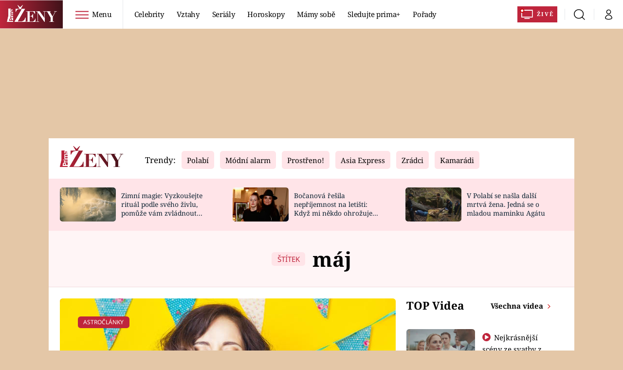

--- FILE ---
content_type: text/css
request_url: https://assets.zeny.iprima.cz/css/gallery-bundle-custom.0ebf9bd1.css
body_size: 8813
content:
.tag{border-radius:.375rem;border-width:1px;display:inline-block;font-family:Noto Sans,sans-serif;padding-bottom:.2rem;padding-top:.2rem;text-transform:uppercase;white-space:nowrap}a>.tag{cursor:pointer}a:hover>.tag{opacity:.9}a:hover>.tag-red-mild{--tw-brightness:brightness(.9);filter:var(--tw-blur) var(--tw-brightness) var(--tw-contrast) var(--tw-grayscale) var(--tw-hue-rotate) var(--tw-invert) var(--tw-saturate) var(--tw-sepia) var(--tw-drop-shadow);opacity:1}.tag-red{background-color:rgb(191 37 60/var(--tw-bg-opacity));color:rgb(255 255 255/var(--tw-text-opacity))}.tag-red,.tag-red-light{--tw-bg-opacity:1;--tw-text-opacity:1;border-style:none}.tag-red-light{background-color:rgb(255 245 246/var(--tw-bg-opacity));color:rgb(191 37 60/var(--tw-text-opacity))}.tag-red-mild{--tw-bg-opacity:1;--tw-text-opacity:1;background-color:rgb(255 228 232/var(--tw-bg-opacity));border-style:none;color:rgb(0 0 0/var(--tw-text-opacity));padding-bottom:.5rem;padding-top:.5rem}.tag-small{font-size:.8rem;line-height:1.25rem}.tag-big,.tag-small{padding-left:.75rem;padding-right:.75rem}.tag-big{font-family:Noto Serif,serif;font-size:1rem;font-weight:400;line-height:1.5rem;text-transform:none}.tag-red-mild-2{--tw-bg-opacity:1;--tw-text-opacity:1;background-color:rgb(255 228 232/var(--tw-bg-opacity));border-style:none;color:rgb(191 37 60/var(--tw-text-opacity));font-family:Noto Sans,sans-serif;font-style:normal;text-transform:uppercase}.icon{height:1em}.line-clamp .icon,.line-clamp-1 .icon,.line-clamp-2 .icon,.line-clamp-3 .icon{display:inline-flex}.icon.i-arrow-down:after,.icon.i-right:after{background-image:url(/images/arrow-down-white.b90e81b0.svg);width:1.625em}.icon.i-right:after{--tw-rotate:-90deg;transform:translate(var(--tw-translate-x),var(--tw-translate-y)) rotate(var(--tw-rotate)) skewX(var(--tw-skew-x)) skewY(var(--tw-skew-y)) scaleX(var(--tw-scale-x)) scaleY(var(--tw-scale-y))}.icon.i-arrow-down-red:after{background-image:url(/images/arrow-down-red.fee40285.svg);width:.619047619em}.icon.i-arrow-right-red:after{background-image:url(/images/arrow-right-red.89fa224e.svg);width:.619047619em}.icon.i-arrow-right:after{background-image:url(/images/arrow-right-white.81e80b5e.svg);width:.619047619em}.icon.i-arrow-right-black:after{background-image:url(/images/arrow-right-black.8a25783a.svg);width:.5454545455em}.icon.i-breadcrumbs-divider:after{background-image:url(/images/breadcrumbs-divider.240d5bb4.svg);width:.625em}.icon.i-burger-menu:after{background-image:url(/images/burger-menu.a4a261e7.svg);width:1.5714285714em}.icon.i-burger-menu-white:after{background-image:url(/images/burger-menu-white.5bcda967.svg);width:1.5714285714em}.icon.i-link-out:after{background-image:url(/images/link-out-grey.1f5af9b4.svg);width:1.1333333333em}.icon.i-close:after{background-image:url(/images/close-white.3d98c9ca.svg)}.icon.i-clock:after{background-image:url(/images/clock.6ead1708.svg);width:1em}.icon.i-copy:after{background-image:url(/images/copy.b5dcc305.svg);width:1em}.icon.i-copy-red:after{background-image:url(/images/copy-red.474ef01e.svg);width:1em}.icon.i-discuss:after{background-image:url(/images/discuss.7c5aa670.svg);width:.9047619048em}.icon.i-discuss-red:after{background-image:url(/images/discuss-red.3059f299.svg);width:.9047619048em}.icon.i-discuss-white:after{background-image:url(/images/discuss-white.006f7fe5.svg);width:.9047619048em}.icon.i-info:after{background-image:url(/images/info.c55fbc31.svg);width:.4117647059em}.icon.i-infobox-red-mild:after{background-image:url(/images/infobox-red-mild.96a46d44.svg);width:1em}.icon.i-facebook:after{background-image:url(/images/facebook.00b63715.svg);width:.7727272727em}.icon.i-facebook-red:after{background-image:url(/images/facebook-red.f6f7bc00.svg);width:.7727272727em}.icon.i-facebook-square:after{background-image:url(/images/facebook-square.f93d3946.svg);width:1em}.icon.i-instagram-square:after{background-image:url(/images/instagram-square.2824144f.svg);width:1em}.icon.i-social-x-square:after{background-image:url(/images/social-x-square.4fa17cd1.svg);width:1em}.icon.i-youtube-square:after{background-image:url(/images/youtube-square.95c2fae8.svg);width:1em}.icon.i-logout:after{background-image:url(/images/logout.5249fcf6.svg);width:1em}.icon.i-pinterest:after{background-image:url(/images/pinterest.fdd15e2f.svg);width:.5454545455em}.icon.i-pinterest-red:after{background-image:url(/images/pinterest-red.964a03f3.svg);width:.5454545455em}.icon.i-play:after{background-image:url(/images/play-red.51d8dfe8.svg);width:1em}.icon.i-quotation:after{background-image:url(/images/quotation.85178c3f.svg);width:1.1111111111em}.icon.i-search:after{background-image:url(/images/search-black.81f7f693.svg);width:1em}.icon.i-search.i-red:after{background-image:url(/images/search-red.60225816.svg)}.icon.i-search.i-red-thin:after{background-image:url(/images/search-red-thin.5ca05a49.svg)}.icon.i-search.i-gray:after{background-image:url(/images/search-gray.c75cb3df.svg)}.icon.i-user:after{background-image:url(/images/user-black.71c007d9.svg);width:.6666666667em}.icon.i-user-red:after{background-image:url(/images/user-red.792a513c.svg);width:.6666666667em}.icon.i-user.i-white:after{background-image:url(/images/user-white.494f3775.svg)}.icon.i-user-filled:after{background-image:url(/images/user-full-red.6d194337.svg);width:.6666666667em}.icon.i-price-tag:after{background-image:url(/images/price-tag.4ed9dd30.svg);width:.9318181818em}.icon.i-print-test:after{background-image:url(/images/print-test.b22e11d9.svg);width:.7045454545em}.icon.i-flyers:after{background-image:url(/images/flyers.4b9f7d5b.svg);width:1.1578947368em}.icon.i-magazine:after{background-image:url(/images/magazine.a23f55e4.svg);width:.75em}.icon.i-share:after{background-image:url(/images/share-red.6f3cc51e.svg);width:.8461538462em}.icon.i-copy-red-share:after{background-image:url(/images/copy-red-share.9e21267f.svg);width:1em}.icon.i-facebook-red-share:after{background-image:url(/images/facebook-red-share.2dac6a90.svg);width:.5454545455em}.icon.i-social-x-global-share:after{background-image:url(/images/social-x-global.01b6f461.svg);width:1.2222222222em}.icon.i-pinterest-red-share:after{background-image:url(/images/pinterest-red-share.e0cd1e3b.svg);width:.7272727273em}.icon.i-settings:after{background-image:url(/images/settings.022a0fbe.svg);width:.9565217391em}.icon.i-external:after{background-image:url(/images/external.3a2f3e6d.svg);width:1em}.i-photos-counter{background-image:url([data-uri]);background-position:50%;background-repeat:no-repeat;background-size:100%;height:1.25rem;width:1.25rem}.noscript-page-wrapper{align-items:center;background:hsla(0,0%,80%,.8);display:flex;height:100%;justify-content:center;position:absolute;text-align:center;width:100%;z-index:50}.noscript-page-wrapper .message{--tw-bg-opacity:1;--tw-text-opacity:1;--tw-shadow:0 25px 50px -12px rgba(0,0,0,.25);--tw-shadow-colored:0 25px 50px -12px var(--tw-shadow-color);background-color:rgb(209 213 219/var(--tw-bg-opacity));border-radius:.375rem;box-shadow:var(--tw-ring-offset-shadow,0 0 #0000),var(--tw-ring-shadow,0 0 #0000),var(--tw-shadow);color:rgb(0 0 0/var(--tw-text-opacity));font-size:1.875rem;font-weight:700;line-height:2.25rem;margin-left:1rem;margin-right:1rem;max-width:768px;padding:2.5rem}.article-image-wrapper .tag{bottom:1.5rem;left:1.25rem;position:absolute}.article-no-tag .tag,.article-no-tag .tag-wrapper{display:none}.article-rounded-image .article-image{border-radius:.375rem}.article-small .article-title{font-size:1rem!important;line-height:1.5rem!important}.article-small .article-image{min-height:4rem!important}.article-small .play-icon-wrapper{margin-left:-1rem;margin-top:-1rem}.article-small .i-play{font-size:1.875rem;line-height:2.25rem}.article-primary-not-full .article-primary-molecule{border-radius:.375rem}.article-primary-not-full .article-primary-molecule .article-primary-image-wrapper{height:27rem}@media (min-width:640px){.article-primary-not-full .article-primary-molecule .article-primary-image-wrapper{height:30rem}}.aside-articles .article-vertical-molecule{margin-bottom:.75rem;width:100%}@media (min-width:768px){.aside-articles .article-vertical-molecule{margin-bottom:0}}.aside-articles .article-vertical-molecule .article-image-wrapper{height:auto}.aside-articles .article-vertical-molecule .article-image{height:auto;min-height:10rem}.aside-articles .article-vertical-molecule .article-info-content{background-color:transparent;padding:.5rem 0}@media (min-width:768px){.aside-articles .article-vertical-molecule .article-info-content{padding-bottom:1.25rem}}.aside-articles .article-vertical-molecule .article-title{font-style:normal;font-weight:700}.aside-articles .article-horizontal-molecule{background-color:transparent;flex-direction:row;margin-bottom:1rem}.aside-articles .article-horizontal-molecule .article-image-wrapper{margin-right:1rem}.aside-articles .article-horizontal-molecule .article-info-content{padding-right:0}.aside-articles .article-horizontal-molecule .smaller-article-heading{flex:1 1 auto;margin-right:1rem;min-height:0}.aside-articles .article-horizontal-molecule .article-title .icon{display:inline-flex}.aside-articles .article-horizontal-molecule .article-title{-webkit-box-orient:vertical;-webkit-line-clamp:3;display:-webkit-box;overflow:hidden}@media (min-width:768px){.aside-articles .article-small{margin-right:-1rem}}@media (min-width:1080px){.aside-articles .article-small{margin-right:-2rem}}.aside-articles .article-small .play-icon-wrapper{margin-left:-1rem;margin-top:-1rem}.aside-articles .article-small .play-icon-wrapper .icon{font-size:1.125rem!important;line-height:1.75rem!important}.sr-only{clip:rect(0,0,0,0);border-width:0;height:1px;margin:-1px;overflow:hidden;padding:0;position:absolute;white-space:nowrap;width:1px}.pointer-events-none{pointer-events:none}.pointer-events-auto{pointer-events:auto}.visible{visibility:visible}.static{position:static}.fixed{position:fixed}.absolute{position:absolute}.relative{position:relative}.sticky{position:sticky}.-bottom-1{bottom:-.25rem}.-top-navbar-height{top:-59px}.bottom-0{bottom:0}.left-0{left:0}.left-1\/2{left:50%}.right-0{right:0}.right-8{right:2rem}.top-0{top:0}.top-1\/2{top:50%}.top-8{top:2rem}.top-full{top:100%}.top-navbar-height{top:59px}.z-10{z-index:10}.z-20{z-index:20}.z-30{z-index:30}.z-40{z-index:40}.z-50{z-index:50}.order-2{order:2}.float-right{float:right}.float-left{float:left}.m-0{margin:0}.m-5{margin:1.25rem}.m-auto{margin:auto}.-mx-4{margin-left:-1rem;margin-right:-1rem}.mx-1{margin-left:.25rem;margin-right:.25rem}.mx-3{margin-left:.75rem;margin-right:.75rem}.mx-4{margin-left:1rem;margin-right:1rem}.mx-auto{margin-left:auto;margin-right:auto}.my-0{margin-bottom:0;margin-top:0}.my-2{margin-bottom:.5rem;margin-top:.5rem}.my-3{margin-bottom:.75rem;margin-top:.75rem}.my-4{margin-bottom:1rem;margin-top:1rem}.my-6{margin-bottom:1.5rem;margin-top:1.5rem}.my-8{margin-bottom:2rem;margin-top:2rem}.-mb-1{margin-bottom:-.25rem}.-mb-2{margin-bottom:-.5rem}.-ml-2{margin-left:-.5rem}.-ml-4{margin-left:-1rem}.-mr-14{margin-right:-3.5rem}.-mr-2{margin-right:-.5rem}.-mr-4{margin-right:-1rem}.-mt-0\.5{margin-top:-.125rem}.-mt-1{margin-top:-.25rem}.-mt-10{margin-top:-2.5rem}.-mt-2{margin-top:-.5rem}.-mt-4{margin-top:-1rem}.mb-0{margin-bottom:0}.mb-1{margin-bottom:.25rem}.mb-1\.5{margin-bottom:.375rem}.mb-10{margin-bottom:2.5rem}.mb-2{margin-bottom:.5rem}.mb-2\.5{margin-bottom:.625rem}.mb-3{margin-bottom:.75rem}.mb-4{margin-bottom:1rem}.mb-5{margin-bottom:1.25rem}.mb-6{margin-bottom:1.5rem}.mb-7{margin-bottom:1.75rem}.mb-8{margin-bottom:2rem}.mb-\[20\%\]{margin-bottom:20%}.ml-2{margin-left:.5rem}.ml-3{margin-left:.75rem}.ml-4{margin-left:1rem}.ml-auto{margin-left:auto}.mr-0{margin-right:0}.mr-1{margin-right:.25rem}.mr-2{margin-right:.5rem}.mr-2\.5{margin-right:.625rem}.mr-3{margin-right:.75rem}.mr-4{margin-right:1rem}.mr-5{margin-right:1.25rem}.mr-6{margin-right:1.5rem}.mr-auto{margin-right:auto}.mr-px{margin-right:1px}.mt-0{margin-top:0}.mt-1{margin-top:.25rem}.mt-1\.5{margin-top:.375rem}.mt-10{margin-top:2.5rem}.mt-2{margin-top:.5rem}.mt-3{margin-top:.75rem}.mt-4{margin-top:1rem}.mt-5{margin-top:1.25rem}.mt-6{margin-top:1.5rem}.mt-8{margin-top:2rem}.mt-auto{margin-top:auto}.box-content{box-sizing:content-box}.line-clamp-2{-webkit-line-clamp:2}.line-clamp-2,.line-clamp-3{-webkit-box-orient:vertical;display:-webkit-box;overflow:hidden}.line-clamp-3{-webkit-line-clamp:3}.line-clamp-6{-webkit-box-orient:vertical;-webkit-line-clamp:6;display:-webkit-box;overflow:hidden}.block{display:block}.inline-block{display:inline-block}.inline{display:inline}.flex{display:flex}.inline-flex{display:inline-flex}.table{display:table}.grid{display:grid}.contents{display:contents}.hidden{display:none}.aspect-11{aspect-ratio:1/1}.aspect-169{aspect-ratio:16/9}.aspect-21{aspect-ratio:2/1}.aspect-23{aspect-ratio:2/3}.aspect-43{aspect-ratio:4/3}.aspect-916{aspect-ratio:9/16}.aspect-video{aspect-ratio:16/9}.h-12{height:3rem}.h-14{height:3.5rem}.h-16{height:4rem}.h-20{height:5rem}.h-32{height:8rem}.h-44{height:11rem}.h-5{height:1.25rem}.h-6{height:1.5rem}.h-7{height:1.75rem}.h-72{height:18rem}.h-8{height:2rem}.h-auto{height:auto}.h-full{height:100%}.h-navbar-height{height:59px}.max-h-60{max-height:15rem}.max-h-\[20px\]{max-height:20px}.max-h-screen{max-height:100vh}.min-h-\[10rem\]{min-height:10rem}.w-1\/2{width:50%}.w-1\/3{width:33.333333%}.w-10\/12{width:83.333333%}.w-12{width:3rem}.w-2\/12{width:16.666667%}.w-20{width:5rem}.w-28{width:7rem}.w-32{width:8rem}.w-4\/12{width:33.333333%}.w-5{width:1.25rem}.w-5\/12{width:41.666667%}.w-7{width:1.75rem}.w-7\/12{width:58.333333%}.w-72{width:18rem}.w-8{width:2rem}.w-full{width:100%}.w-navbar-height{width:59px}.w-screen{width:100vw}.min-w-0{min-width:0}.min-w-fit{min-width:-moz-fit-content;min-width:fit-content}.max-w-2xl{max-width:42rem}.max-w-\[110px\]{max-width:110px}.max-w-full{max-width:100%}.max-w-lg{max-width:32rem}.max-w-md{max-width:28rem}.max-w-sm{max-width:24rem}.max-w-xs{max-width:20rem}.flex-auto{flex:1 1 auto}.shrink-0{flex-shrink:0}.grow{flex-grow:1}.rotate-180{--tw-rotate:180deg}.rotate-180,.transform{transform:translate(var(--tw-translate-x),var(--tw-translate-y)) rotate(var(--tw-rotate)) skewX(var(--tw-skew-x)) skewY(var(--tw-skew-y)) scaleX(var(--tw-scale-x)) scaleY(var(--tw-scale-y))}.cursor-pointer{cursor:pointer}.resize{resize:both}.list-none{list-style-type:none}.grid-cols-1{grid-template-columns:repeat(1,minmax(0,1fr))}.grid-cols-3{grid-template-columns:repeat(3,minmax(0,1fr))}.flex-row{flex-direction:row}.flex-col{flex-direction:column}.flex-wrap{flex-wrap:wrap}.place-items-center{place-items:center}.items-start{align-items:flex-start}.items-center{align-items:center}.justify-start{justify-content:flex-start}.justify-end{justify-content:flex-end}.justify-center{justify-content:center}.gap-1\.5{gap:.375rem}.gap-2{gap:.5rem}.gap-3{gap:.75rem}.gap-4{gap:1rem}.gap-5{gap:1.25rem}.gap-6{gap:1.5rem}.gap-8{gap:2rem}.self-start{align-self:flex-start}.self-end{align-self:flex-end}.self-stretch{align-self:stretch}.overflow-auto{overflow:auto}.overflow-hidden{overflow:hidden}.overflow-x-scroll{overflow-x:scroll}.truncate{overflow:hidden;text-overflow:ellipsis}.truncate,.whitespace-nowrap{white-space:nowrap}.break-words{overflow-wrap:break-word}.rounded{border-radius:.25rem}.rounded-full{border-radius:9999px}.rounded-md{border-radius:.375rem}.rounded-sm{border-radius:.125rem}.rounded-l-md{border-bottom-left-radius:.375rem;border-top-left-radius:.375rem}.border{border-width:1px}.border-0{border-width:0}.border-b{border-bottom-width:1px}.border-l{border-left-width:1px}.border-solid{border-style:solid}.border-none{border-style:none}.border-blue-light{--tw-border-opacity:1;border-color:rgb(0 150 236/var(--tw-border-opacity))}.border-red-200{--tw-border-opacity:1;border-color:rgb(254 202 202/var(--tw-border-opacity))}.border-red-dark{--tw-border-opacity:1;border-color:rgb(70 21 29/var(--tw-border-opacity))}.border-red-mild{--tw-border-opacity:1;border-color:rgb(241 219 222/var(--tw-border-opacity))}.border-red-mild-2{--tw-border-opacity:1;border-color:rgb(255 228 232/var(--tw-border-opacity))}.border-white{--tw-border-opacity:1;border-color:rgb(255 255 255/var(--tw-border-opacity))}.border-opacity-20{--tw-border-opacity:0.2}.border-opacity-25{--tw-border-opacity:0.25}.\!bg-white{--tw-bg-opacity:1!important;background-color:rgb(255 255 255/var(--tw-bg-opacity))!important}.bg-blue-dark-1{--tw-bg-opacity:1;background-color:rgb(12 41 60/var(--tw-bg-opacity))}.bg-light-green{--tw-bg-opacity:1;background-color:rgb(28 179 51/var(--tw-bg-opacity))}.bg-red-dark{--tw-bg-opacity:1;background-color:rgb(70 21 29/var(--tw-bg-opacity))}.bg-red-light{--tw-bg-opacity:1;background-color:rgb(255 245 246/var(--tw-bg-opacity))}.bg-red-medium-dark{--tw-bg-opacity:1;background-color:rgb(116 46 58/var(--tw-bg-opacity))}.bg-red-mild{--tw-bg-opacity:1;background-color:rgb(241 219 222/var(--tw-bg-opacity))}.bg-red-mild-2{--tw-bg-opacity:1;background-color:rgb(255 228 232/var(--tw-bg-opacity))}.bg-red-primary{--tw-bg-opacity:1;background-color:rgb(191 37 60/var(--tw-bg-opacity))}.bg-transparent{background-color:transparent}.bg-white{--tw-bg-opacity:1;background-color:rgb(255 255 255/var(--tw-bg-opacity))}.bg-gradient-to-t{background-image:linear-gradient(to top,var(--tw-gradient-stops))}.from-blue-dark-1{--tw-gradient-from:#0c293c var(--tw-gradient-from-position);--tw-gradient-to:rgba(12,41,60,0) var(--tw-gradient-to-position);--tw-gradient-stops:var(--tw-gradient-from),var(--tw-gradient-to)}.from-red-dark{--tw-gradient-from:#46151d var(--tw-gradient-from-position);--tw-gradient-to:rgba(70,21,29,0) var(--tw-gradient-to-position);--tw-gradient-stops:var(--tw-gradient-from),var(--tw-gradient-to)}.to-blue-dark-1-most-transparent{--tw-gradient-to:#0c293c77 var(--tw-gradient-to-position)}.bg-contain{background-size:contain}.bg-cover{background-size:cover}.bg-center{background-position:50%}.bg-no-repeat{background-repeat:no-repeat}.object-cover{-o-object-fit:cover;object-fit:cover}.p-0{padding:0}.p-0\.5{padding:.125rem}.p-2{padding:.5rem}.p-2\.5{padding:.625rem}.p-3{padding:.75rem}.p-4{padding:1rem}.p-5{padding:1.25rem}.p-8{padding:2rem}.px-0{padding-left:0;padding-right:0}.px-1{padding-left:.25rem;padding-right:.25rem}.px-2{padding-left:.5rem;padding-right:.5rem}.px-3{padding-left:.75rem;padding-right:.75rem}.px-4{padding-left:1rem;padding-right:1rem}.px-5{padding-left:1.25rem;padding-right:1.25rem}.px-6{padding-left:1.5rem;padding-right:1.5rem}.px-8{padding-left:2rem;padding-right:2rem}.py-0{padding-bottom:0;padding-top:0}.py-2{padding-bottom:.5rem;padding-top:.5rem}.py-3{padding-bottom:.75rem;padding-top:.75rem}.py-4{padding-bottom:1rem;padding-top:1rem}.py-5{padding-bottom:1.25rem;padding-top:1.25rem}.py-7{padding-bottom:1.75rem;padding-top:1.75rem}.py-8{padding-bottom:2rem;padding-top:2rem}.pb-0{padding-bottom:0}.pb-1{padding-bottom:.25rem}.pb-10{padding-bottom:2.5rem}.pb-12{padding-bottom:3rem}.pb-2{padding-bottom:.5rem}.pb-20{padding-bottom:5rem}.pb-28{padding-bottom:7rem}.pb-3{padding-bottom:.75rem}.pb-4{padding-bottom:1rem}.pb-5{padding-bottom:1.25rem}.pb-6{padding-bottom:1.5rem}.pb-8{padding-bottom:2rem}.pl-0{padding-left:0}.pl-1{padding-left:.25rem}.pl-10{padding-left:2.5rem}.pl-2{padding-left:.5rem}.pl-4{padding-left:1rem}.pl-5{padding-left:1.25rem}.pl-6{padding-left:1.5rem}.pl-8{padding-left:2rem}.pr-0{padding-right:0}.pr-1{padding-right:.25rem}.pr-10{padding-right:2.5rem}.pr-14{padding-right:3.5rem}.pr-2{padding-right:.5rem}.pr-3{padding-right:.75rem}.pr-4{padding-right:1rem}.pr-5{padding-right:1.25rem}.pr-6{padding-right:1.5rem}.pr-8{padding-right:2rem}.pt-0{padding-top:0}.pt-1{padding-top:.25rem}.pt-10{padding-top:2.5rem}.pt-12{padding-top:3rem}.pt-24{padding-top:6rem}.pt-3{padding-top:.75rem}.pt-4{padding-top:1rem}.pt-5{padding-top:1.25rem}.pt-6{padding-top:1.5rem}.pt-7{padding-top:1.75rem}.pt-8{padding-top:2rem}.text-left{text-align:left}.text-center{text-align:center}.text-right{text-align:right}.font-sans{font-family:Noto Sans,sans-serif}.font-serif{font-family:Noto Serif,serif}.text-2xl{font-size:1.5rem;line-height:2rem}.text-2xxl{font-size:1.65rem}.text-3xl{font-size:1.875rem;line-height:2.25rem}.text-4xl{font-size:2.25rem;line-height:2.5rem}.text-5xl{font-size:3rem;line-height:1}.text-6xl{font-size:3.75rem;line-height:1}.text-base{font-size:1rem;line-height:1.5rem}.text-lg{font-size:1.125rem;line-height:1.75rem}.text-md{font-size:1.0625rem}.text-sm{font-size:.875rem;line-height:1.25rem}.text-xl{font-size:1.25rem;line-height:1.75rem}.text-xs{font-size:.75rem;line-height:1rem}.text-xxl{font-size:1.35rem}.text-xxs{font-size:.6rem}.font-black,.font-bold,.font-extrabold{font-weight:700}.font-light,.font-medium,.font-normal{font-weight:400}.font-semibold{font-weight:700}.uppercase{text-transform:uppercase}.capitalize{text-transform:capitalize}.italic{font-style:italic}.not-italic{font-style:normal}.leading-4{line-height:1rem}.leading-5{line-height:1.25rem}.leading-6{line-height:1.5rem}.leading-7{line-height:1.75rem}.leading-loose{line-height:2}.leading-navbar-height{line-height:59px}.leading-none{line-height:1}.leading-normal{line-height:1.5}.leading-relaxed{line-height:1.625}.leading-snug{line-height:1.375}.leading-tight{line-height:1.25}.tracking-normal{letter-spacing:0}.tracking-tight{letter-spacing:-.025em}.tracking-tighter{letter-spacing:-.05em}.tracking-wide{letter-spacing:.025em}.text-black{--tw-text-opacity:1;color:rgb(0 0 0/var(--tw-text-opacity))}.text-blue-dark{--tw-text-opacity:1;color:rgb(1 30 57/var(--tw-text-opacity))}.text-blue-dark-2{--tw-text-opacity:1;color:rgb(10 33 48/var(--tw-text-opacity))}.text-blue-light-text{--tw-text-opacity:1;color:rgb(209 233 255/var(--tw-text-opacity))}.text-global{--tw-text-opacity:1;color:rgb(191 37 60/var(--tw-text-opacity))}.text-gray-400{--tw-text-opacity:1;color:rgb(156 163 175/var(--tw-text-opacity))}.text-gray-600{--tw-text-opacity:1;color:rgb(75 85 99/var(--tw-text-opacity))}.text-red-dark{--tw-text-opacity:1;color:rgb(70 21 29/var(--tw-text-opacity))}.text-red-mild{--tw-text-opacity:1;color:rgb(241 219 222/var(--tw-text-opacity))}.text-red-primary{--tw-text-opacity:1;color:rgb(191 37 60/var(--tw-text-opacity))}.text-white{--tw-text-opacity:1;color:rgb(255 255 255/var(--tw-text-opacity))}.underline{text-decoration-line:underline}.no-underline{text-decoration-line:none}.placeholder-red-dark::-moz-placeholder{--tw-placeholder-opacity:1;color:rgb(70 21 29/var(--tw-placeholder-opacity))}.placeholder-red-dark::placeholder{--tw-placeholder-opacity:1;color:rgb(70 21 29/var(--tw-placeholder-opacity))}.opacity-0{opacity:0}.opacity-50{opacity:.5}.opacity-75{opacity:.75}.outline-none{outline:2px solid transparent;outline-offset:2px}.blur{--tw-blur:blur(8px)}.blur,.filter{filter:var(--tw-blur) var(--tw-brightness) var(--tw-contrast) var(--tw-grayscale) var(--tw-hue-rotate) var(--tw-invert) var(--tw-saturate) var(--tw-sepia) var(--tw-drop-shadow)}.transition-opacity{transition-duration:.15s;transition-property:opacity;transition-timing-function:cubic-bezier(.4,0,.2,1)}.duration-200{transition-duration:.2s}.ease-linear{transition-timing-function:linear}.hover-zoom-img img{transform:translate(var(--tw-translate-x),var(--tw-translate-y)) rotate(var(--tw-rotate)) skewX(var(--tw-skew-x)) skewY(var(--tw-skew-y)) scaleX(var(--tw-scale-x)) scaleY(var(--tw-scale-y));transition-duration:.2s;transition-property:transform;transition-timing-function:cubic-bezier(.4,0,.2,1)}@media (min-width:768px){.hover-zoom-img:hover img,.hover-zoom-img:hover source{--tw-scale-x:1.1;--tw-scale-y:1.1;transform:translate(var(--tw-translate-x),var(--tw-translate-y)) rotate(var(--tw-rotate)) skewX(var(--tw-skew-x)) skewY(var(--tw-skew-y)) scaleX(var(--tw-scale-x)) scaleY(var(--tw-scale-y))}}.icon{display:inline-block;font-size:1rem;line-height:1.5rem}.icon.flip-vertical{transform:scaleY(-1)}.icon:after{background-size:100% 100%;content:" ";display:inline-block;font-size:inherit;height:1em}.icon.i-arrow-right{height:15px}.gallery-content .icon.i-arrow-right:after,.icon.i-arrow-right:after{background-image:url([data-uri]);width:.6153846154em}.icon.i-close:after{background-image:url([data-uri]);width:1em}.icon.i-image-info:after{background-image:url([data-uri]);border-radius:32px;height:32px;width:32px}.icon.i-fullscreen:after{background-image:url([data-uri]);width:1em}.icon.i-gallery-preview-open:after{background-image:url([data-uri]);width:1em}.icon.i-gallery-preview-close:after{background-image:url([data-uri]);width:1em}.icon.i-photo:after{background-image:url([data-uri]);width:1.2380952381em}.icon.i-photo-header:after{background-image:url([data-uri]);width:1.2380952381em}:root{--gallery-page-bg-color:#46151d;--gallery-page-text-color:#fff;--gallery-modal-outer-bg-color:#46151d;--gallery-modal-inner-bg-color:transparent;--gallery-asset-bg-color:#ccc;--gallery-asset-thumbnails-bg-color:#46151d;--gallery-asset-thumbnails-text-color:#fff;--gallery-image-description-text-color-default:#fff;--gallery-image-description-text-color-asset:#000;--gallery-image-description-bg-color-default:#46151d;--gallery-image-description-bg-color-asset:#fff;--gallery-image-description-icon-bg-color:#46151d;--gallery-header-mobile-bg-color:#bf253c;--gallery-header-desktop-bg-color:transparent;--gallery-header-text-color:#fff;--gallery-header-borders-color:transparent;--gallery-icons-color:#fff;--gallery-arrows-bg-color:#bf253c;--gallery-photos-counter-bg:#46151d;--gallery-photos-counter-icon-bg:#46151d;--gallery-fullscreen-icon-bg:#46151d;--gallery-overview-advertisment-text-color-before-load:#46151d;--gallery-overview-advertisment-bg-color-before-load:#9ca3af6b;--gallery-overview-advertisment-bg-color-after-load:#46151d}.asset-gallery{background-color:transparent!important}.asset-gallery .atom-fullscreen-button{display:none!important}.asset-gallery .main-image{border-radius:.375rem}.asset-gallery .gallery-thumbnails{background-color:transparent!important;padding-left:0!important;padding-right:0!important}.asset-gallery .gallery-thumbnails picture img{border-radius:.375rem}.asset-gallery .gallery-thumbnails picture img:hover{opacity:.95}.asset-gallery .gallery-thumbnails picture img{height:5.5rem!important}.asset-gallery .gallery-thumbnails .hover-zoom-img{border-radius:.375rem}.asset-gallery .gallery-thumbnails .image-thumbnail:first-child{padding-left:0}.asset-gallery .gallery-thumbnails .image-thumbnail:last-child{padding-right:0}.asset-gallery .gallery-thumbnails .image-thumbnail:nth-child(3){padding-right:0!important}@media (min-width:640px){.asset-gallery .gallery-thumbnails .image-thumbnail:nth-child(3){padding-right:.5rem!important}}.asset-gallery .gallery-thumbnails .show-gallery{border-radius:.375rem}.asset-gallery .gallery-thumbnails .show-gallery:hover{opacity:.95}.asset-gallery .gallery-thumbnails .show-gallery{background:rgba(70,21,29,.68)}.asset-gallery .gallery-thumbnails .show-gallery .icon{font-size:1.5rem!important;line-height:2rem!important;margin-right:-1.5rem!important}.asset-gallery .gallery-thumbnails .show-gallery b{--tw-bg-opacity:1!important;background-color:rgb(191 37 60/var(--tw-bg-opacity))!important;border-radius:9999px!important;font-size:.75rem!important;font-style:italic!important;font-weight:400!important;height:1.25rem!important;line-height:1.25rem!important;margin-top:-1rem!important;position:relative!important;right:-10px;text-align:center!important;width:1.25rem!important}.asset-gallery .gallery-thumbnails .show-gallery span{display:none!important;justify-content:center!important;line-height:1.25!important;margin-top:.25rem!important;padding-left:1rem!important;padding-right:1rem!important;padding-top:.25rem!important;text-transform:uppercase!important}@media (min-width:640px){.asset-gallery .gallery-thumbnails .show-gallery span{display:flex!important}}.placeholder\:text-black::-moz-placeholder{--tw-text-opacity:1;color:rgb(0 0 0/var(--tw-text-opacity))}.placeholder\:text-black::placeholder{--tw-text-opacity:1;color:rgb(0 0 0/var(--tw-text-opacity))}.hover\:border-opacity-40:hover{--tw-border-opacity:0.4}.hover\:bg-gray-100:hover{--tw-bg-opacity:1;background-color:rgb(243 244 246/var(--tw-bg-opacity))}.hover\:bg-red-700:hover{--tw-bg-opacity:1;background-color:rgb(185 28 28/var(--tw-bg-opacity))}.hover\:bg-red-dark:hover{--tw-bg-opacity:1;background-color:rgb(70 21 29/var(--tw-bg-opacity))}.hover\:bg-red-light:hover{--tw-bg-opacity:1;background-color:rgb(255 245 246/var(--tw-bg-opacity))}.hover\:text-red-primary:hover{--tw-text-opacity:1;color:rgb(191 37 60/var(--tw-text-opacity))}.hover\:underline:hover{text-decoration-line:underline}.hover\:no-underline:hover{text-decoration-line:none}.hover\:opacity-100:hover{opacity:1}.hover\:opacity-75:hover{opacity:.75}.hover\:opacity-80:hover{opacity:.8}.hover\:opacity-90:hover{opacity:.9}.hover\:opacity-95:hover{opacity:.95}.group:hover .group-hover\:block{display:block}.group:hover .group-hover\:opacity-75{opacity:.75}@media (min-width:320px){.xs\:mb-0{margin-bottom:0}.xs\:mr-0{margin-right:0}.xs\:flex{display:flex}.xs\:h-52{height:13rem}.xs\:w-2\/12{width:16.666667%}.xs\:w-4\/12{width:33.333333%}.xs\:w-8\/12{width:66.666667%}.xs\:px-4{padding-left:1rem;padding-right:1rem}.xs\:text-right{text-align:right}}@media (min-width:640px){.sm\:-bottom-1{bottom:-.25rem}.sm\:right-12{right:3rem}.sm\:mx-0{margin-left:0;margin-right:0}.sm\:-mr-5{margin-right:-1.25rem}.sm\:-mt-4{margin-top:-1rem}.sm\:mb-0{margin-bottom:0}.sm\:mb-2{margin-bottom:.5rem}.sm\:mb-3{margin-bottom:.75rem}.sm\:mb-5{margin-bottom:1.25rem}.sm\:ml-0{margin-left:0}.sm\:mr-0{margin-right:0}.sm\:mr-2{margin-right:.5rem}.sm\:mr-3{margin-right:.75rem}.sm\:mr-4{margin-right:1rem}.sm\:mt-1{margin-top:.25rem}.sm\:mt-3{margin-top:.75rem}.sm\:mt-6{margin-top:1.5rem}.sm\:block{display:block}.sm\:flex{display:flex}.sm\:hidden{display:none}.sm\:aspect-169{aspect-ratio:16/9}.sm\:aspect-21{aspect-ratio:2/1}.sm\:h-20{height:5rem}.sm\:h-40{height:10rem}.sm\:h-72{height:18rem}.sm\:w-1\/3{width:33.333333%}.sm\:w-1\/5{width:20%}.sm\:w-2\/3{width:66.666667%}.sm\:w-3\/12{width:25%}.sm\:w-4\/12{width:33.333333%}.sm\:w-5\/12{width:41.666667%}.sm\:w-6\/12{width:50%}.sm\:w-8\/12{width:66.666667%}.sm\:w-9\/12{width:75%}.sm\:w-auto{width:auto}.sm\:w-full{width:100%}.sm\:max-w-full{max-width:100%}.sm\:flex-1{flex:1 1 0%}.sm\:grid-cols-2{grid-template-columns:repeat(2,minmax(0,1fr))}.sm\:flex-row{flex-direction:row}.sm\:flex-wrap{flex-wrap:wrap}.sm\:justify-start{justify-content:flex-start}.sm\:justify-end{justify-content:flex-end}.sm\:gap-4{gap:1rem}.sm\:gap-6{gap:1.5rem}.sm\:rounded-md{border-radius:.375rem}.sm\:p-2{padding:.5rem}.sm\:p-8{padding:2rem}.sm\:px-0{padding-left:0;padding-right:0}.sm\:px-10{padding-left:2.5rem;padding-right:2.5rem}.sm\:px-12{padding-left:3rem;padding-right:3rem}.sm\:px-4{padding-left:1rem;padding-right:1rem}.sm\:px-6{padding-left:1.5rem;padding-right:1.5rem}.sm\:px-8{padding-left:2rem;padding-right:2rem}.sm\:py-10{padding-bottom:2.5rem;padding-top:2.5rem}.sm\:py-2{padding-bottom:.5rem;padding-top:.5rem}.sm\:pb-0{padding-bottom:0}.sm\:pb-10{padding-bottom:2.5rem}.sm\:pb-4{padding-bottom:1rem}.sm\:pb-8{padding-bottom:2rem}.sm\:pb-9{padding-bottom:2.25rem}.sm\:pl-0{padding-left:0}.sm\:pl-3{padding-left:.75rem}.sm\:pl-9{padding-left:2.25rem}.sm\:pr-0{padding-right:0}.sm\:pr-14{padding-right:3.5rem}.sm\:pr-3{padding-right:.75rem}.sm\:pr-4{padding-right:1rem}.sm\:pr-6{padding-right:1.5rem}.sm\:pt-0{padding-top:0}.sm\:pt-6{padding-top:1.5rem}.sm\:pt-9{padding-top:2.25rem}.sm\:text-2xxl{font-size:1.65rem}.sm\:text-3xxl{font-size:2rem}.sm\:text-7xl{font-size:4.5rem;line-height:1}.sm\:text-base{font-size:1rem;line-height:1.5rem}.sm\:text-sm{font-size:.875rem;line-height:1.25rem}.sm\:text-xxl{font-size:1.35rem}.sm\:font-black{font-weight:700}.sm\:leading-6{line-height:1.5rem}.sm\:tracking-tight{letter-spacing:-.025em}.sm\:opacity-100{opacity:1}}@media (min-width:768px){.md\:absolute{position:absolute}.md\:sticky{position:sticky}.md\:top-0{top:0}.md\:top-10{top:2.5rem}.md\:order-1{order:1}.md\:order-2{order:2}.md\:m-0{margin:0}.md\:mx-0{margin-left:0;margin-right:0}.md\:mx-16{margin-left:4rem;margin-right:4rem}.md\:my-0{margin-bottom:0;margin-top:0}.md\:-mt-1{margin-top:-.25rem}.md\:mb-0{margin-bottom:0}.md\:mb-10{margin-bottom:2.5rem}.md\:mb-12{margin-bottom:3rem}.md\:mb-2{margin-bottom:.5rem}.md\:mb-4{margin-bottom:1rem}.md\:mb-6{margin-bottom:1.5rem}.md\:mb-7{margin-bottom:1.75rem}.md\:mb-9{margin-bottom:2.25rem}.md\:ml-10{margin-left:2.5rem}.md\:ml-3{margin-left:.75rem}.md\:ml-4{margin-left:1rem}.md\:mr-10{margin-right:2.5rem}.md\:mr-3{margin-right:.75rem}.md\:mr-4{margin-right:1rem}.md\:mr-6{margin-right:1.5rem}.md\:mt-1{margin-top:.25rem}.md\:mt-2{margin-top:.5rem}.md\:mt-4{margin-top:1rem}.md\:block{display:block}.md\:inline-block{display:inline-block}.md\:flex{display:flex}.md\:hidden{display:none}.md\:h-40{height:10rem}.md\:h-80{height:20rem}.md\:h-full{height:100%}.md\:max-h-full{max-height:100%}.md\:w-1\/12{width:8.333333%}.md\:w-1\/3{width:33.333333%}.md\:w-1\/4{width:25%}.md\:w-11\/12{width:91.666667%}.md\:w-2\/3{width:66.666667%}.md\:w-3\/12{width:25%}.md\:w-3\/4{width:75%}.md\:w-40{width:10rem}.md\:w-5\/12{width:41.666667%}.md\:w-7\/12{width:58.333333%}.md\:w-9\/12{width:75%}.md\:max-w-none{max-width:none}.md\:grid-cols-3{grid-template-columns:repeat(3,minmax(0,1fr))}.md\:flex-row{flex-direction:row}.md\:flex-col{flex-direction:column}.md\:justify-center{justify-content:center}.md\:gap-2{gap:.5rem}.md\:self-center{align-self:center}.md\:rounded-r-md{border-bottom-right-radius:.375rem;border-top-right-radius:.375rem}.md\:p-0{padding:0}.md\:p-4{padding:1rem}.md\:p-5{padding:1.25rem}.md\:p-6{padding:1.5rem}.md\:px-0{padding-left:0;padding-right:0}.md\:px-16{padding-left:4rem;padding-right:4rem}.md\:px-6{padding-left:1.5rem;padding-right:1.5rem}.md\:py-10{padding-bottom:2.5rem;padding-top:2.5rem}.md\:pb-0{padding-bottom:0}.md\:pb-8{padding-bottom:2rem}.md\:pl-4{padding-left:1rem}.md\:pl-5{padding-left:1.25rem}.md\:pl-6{padding-left:1.5rem}.md\:pr-32{padding-right:8rem}.md\:pr-6{padding-right:1.5rem}.md\:pt-0{padding-top:0}.md\:pt-1{padding-top:.25rem}.md\:pt-10{padding-top:2.5rem}.md\:pt-6{padding-top:1.5rem}.md\:text-left{text-align:left}.md\:text-2xl{font-size:1.5rem;line-height:2rem}.md\:text-3xl{font-size:1.875rem;line-height:2.25rem}.md\:text-base{font-size:1rem;line-height:1.5rem}.md\:text-sm{font-size:.875rem;line-height:1.25rem}}@media (min-width:992px){.ml\:top-0{top:0}.ml\:order-1{order:1}.ml\:order-2{order:2}.ml\:-mb-1{margin-bottom:-.25rem}.ml\:ml-12{margin-left:3rem}.ml\:ml-4{margin-left:1rem}.ml\:mr-2{margin-right:.5rem}.ml\:mr-3{margin-right:.75rem}.ml\:mr-4{margin-right:1rem}.ml\:mt-0{margin-top:0}.ml\:mt-2{margin-top:.5rem}.ml\:block{display:block}.ml\:inline-block{display:inline-block}.ml\:flex{display:flex}.ml\:hidden{display:none}.ml\:aspect-square{aspect-ratio:1/1}.ml\:h-12{height:3rem}.ml\:h-44{height:11rem}.ml\:w-1\/2{width:50%}.ml\:w-1\/3,.ml\:w-2\/6{width:33.333333%}.ml\:w-3\/4{width:75%}.ml\:w-4\/6{width:66.666667%}.ml\:w-44{width:11rem}.ml\:w-full{width:100%}.ml\:grow-0{flex-grow:0}.ml\:grid-cols-3{grid-template-columns:repeat(3,minmax(0,1fr))}.ml\:grid-cols-4{grid-template-columns:repeat(4,minmax(0,1fr))}.ml\:flex-row{flex-direction:row}.ml\:justify-start{justify-content:flex-start}.ml\:justify-end{justify-content:flex-end}.ml\:justify-center{justify-content:center}.ml\:overflow-hidden{overflow:hidden}.ml\:rounded-none{border-radius:0}.ml\:border-r{border-right-width:1px}.ml\:bg-red-dark-transparent{background-color:rgba(70,21,29,.9)}.ml\:bg-transparent{background-color:transparent}.ml\:object-cover{-o-object-fit:cover;object-fit:cover}.ml\:p-7{padding:1.75rem}.ml\:px-0{padding-left:0;padding-right:0}.ml\:px-2{padding-left:.5rem;padding-right:.5rem}.ml\:px-3{padding-left:.75rem;padding-right:.75rem}.ml\:pb-0{padding-bottom:0}.ml\:pb-2{padding-bottom:.5rem}.ml\:pl-1{padding-left:.25rem}.ml\:pr-2{padding-right:.5rem}.ml\:pr-3{padding-right:.75rem}.ml\:pt-0{padding-top:0}.ml\:pt-1{padding-top:.25rem}.ml\:pt-2{padding-top:.5rem}.ml\:text-lg{font-size:1.125rem;line-height:1.75rem}.ml\:text-xxl{font-size:1.35rem}.ml\:text-black{--tw-text-opacity:1;color:rgb(0 0 0/var(--tw-text-opacity))}}@media (min-width:1080px){.lg\:relative{position:relative}.lg\:mx-24{margin-left:6rem;margin-right:6rem}.lg\:mx-48{margin-left:12rem;margin-right:12rem}.lg\:-ml-16{margin-left:-4rem}.lg\:-mr-8{margin-right:-2rem}.lg\:mb-0{margin-bottom:0}.lg\:mb-3{margin-bottom:.75rem}.lg\:mb-8{margin-bottom:2rem}.lg\:ml-16{margin-left:4rem}.lg\:mt-10{margin-top:2.5rem}.lg\:mt-6{margin-top:1.5rem}.lg\:block{display:block}.lg\:flex{display:flex}.lg\:h-24{height:6rem}.lg\:w-10\/12{width:83.333333%}.lg\:w-2\/12{width:16.666667%}.lg\:w-24{width:6rem}.lg\:w-3\/5{width:60%}.lg\:self-end{align-self:flex-end}.lg\:p-8{padding:2rem}.lg\:px-6{padding-left:1.5rem;padding-right:1.5rem}.lg\:pb-0{padding-bottom:0}.lg\:pr-10{padding-right:2.5rem}.lg\:pr-60{padding-right:15rem}.lg\:pt-0{padding-top:0}.lg\:text-3xl{font-size:1.875rem;line-height:2.25rem}}@media (min-width:1280px){.xl\:w-1\/2{width:50%}.xl\:w-52{width:13rem}.xl\:grid-cols-5{grid-template-columns:repeat(5,minmax(0,1fr))}}@media (min-width:1600px){.xxl\:grid-cols-5{grid-template-columns:repeat(5,minmax(0,1fr))}.xxl\:leading-8{line-height:2rem}}